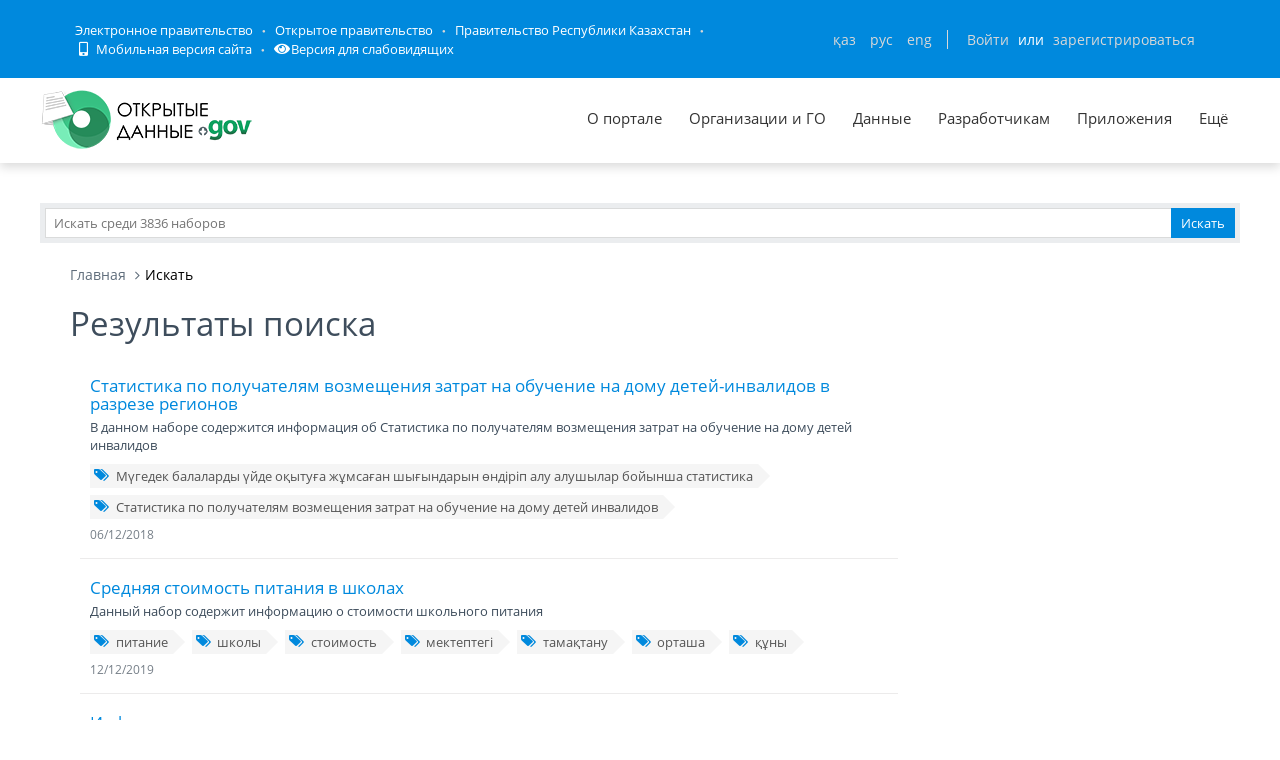

--- FILE ---
content_type: text/html; charset=utf-8
request_url: https://data.egov.kz/datasets/search?text=%D0%BE%D1%80%D1%82%D0%B0%D1%88%D0%B0+%D0%B5%D1%81%D0%B5%D0%BF%D0%BF%D0%B5%D0%BD+%D1%85%D0%B0%D0%BB%D1%8B%D2%9B%D1%82%D1%8B%D2%A3+%D0%B6%D0%B0%D0%BD+%D0%B1%D0%B0%D1%81%D1%8B%D0%BD%D0%B0+%D1%88%D0%B0%D2%9B%D2%9B%D0%B0%D0%BD%D0%B4%D0%B0%D2%93%D1%8B+%D1%85%D0%B0%D0%BB%D1%8B%D2%9B%D1%82%D1%8B%D2%A3+%D0%B0%D0%B7%D1%8B%D2%9B-%D1%82%D2%AF%D0%BB%D1%96%D0%BA+%D1%82%D0%B0%D1%83%D0%B0%D1%80%D0%BB%D0%B0%D1%80%D1%8B%D0%BD%D0%B0+%D0%B6%D2%B1%D0%BC%D1%81%D0%B0%D2%93%D0%B0%D0%BD+%D0%B0%D2%9B%D1%88%D0%B0%D0%BB%D0%B0%D0%B9+%D1%88%D1%8B%D2%93%D1%8B%D1%81%D1%82%D0%B0%D1%80%D1%8B
body_size: 16562
content:
<!DOCTYPE html PUBLIC "-//W3C//DTD XHTML 1.0 Transitional//EN" "http://www.w3.org/TR/xhtml1/DTD/xhtml1-transitional.dtd">
<html xmlns="http://www.w3.org/1999/xhtml">
<head>
    <meta charset="utf-8">
    <title>Результаты поиска</title>
    <link rel="icon" type="image/png" href="/public/images/icondata.png">

            <meta content="width=device-width, initial-scale=1.0" name="viewport">
    
    <meta http-equiv="X-UA-Compatible" content="IE=edge,chrome=1">

    <meta content="Отображение результатов поиска" name="description">
    <meta content="Открытые данные, наборы, открытое правительство, казахстан, json" name="keywords">
    <meta content="egov" name="author">
    <meta name="robots" content="index, follow">

    <meta property="og:site_name" content="Открытые данные">
    <meta property="og:title" content="Результаты поиска">
    <meta property="og:description" content="Отображение результатов поиска">
    <meta property="og:type" content="website">
    <meta property="og:image" content="https://data.egov.kz/public/images/logodataru.png"><!-- link to image for socio -->
    <meta property="og:url" content="https://data.egov.kz">

    <link rel="stylesheet" href="/public/css/style.css" />
    <link href="/public/assets/frontend/layout/css/style.css" rel="stylesheet">
    <link href="/public/assets/global/css/components.css" rel="stylesheet">

    <link rel="stylesheet" href="/public/fontawesome/css/all.css">
    
    <!-- Global styles START -->
    <link href="/public/assets/global/plugins/font-awesome/css/font-awesome.min.css" rel="stylesheet">
    <link href="/public/assets/global/plugins/bootstrap/css/bootstrap.min.css" rel="stylesheet">
    <!-- Global styles END -->

    <link href="/public/assets/global/plugins/ion.rangeslider/css/ion.rangeSlider.css" rel="stylesheet" type="text/css"/>
    <link href="/public/assets/global/plugins/ion.rangeslider/css/ion.rangeSlider.Metronic.css" rel="stylesheet" type="text/css"/>

    <!-- BEGIN PAGE LEVEL STYLES -->
    <link rel="stylesheet" type="text/css" href="/public/assets/global/plugins/bootstrap-select/bootstrap-select.min.css"/>
    <link rel="stylesheet" type="text/css" href="/public/assets/global/plugins/select2/select2.css"/>
    <link rel="stylesheet" type="text/css" href="/public/assets/global/plugins/jquery-multi-select/css/multi-select.css"/>
    <!-- BEGIN THEME STYLES -->

    <!-- Page level plugin styles START -->
    <link href="/public/assets/global/plugins/fancybox/source/jquery.fancybox.css" rel="stylesheet">
    <link href="/public/assets/global/plugins/carousel-owl-carousel/owl-carousel/owl.carousel.css" rel="stylesheet">
    <link href="/public/assets/global/plugins/slider-revolution-slider/rs-plugin/css/settings.css" rel="stylesheet">
    <link href="/public/assets/global/plugins/uniform/css/uniform.default.css" rel="stylesheet" type="text/css">
    <link href="/public/assets/global/plugins/bootstrap-switch/css/bootstrap-switch.min.css" rel="stylesheet" type="text/css"/>

    <link href="/public/assets/global/plugins/jquery-ui/jquery-ui-1.10.3.custom.min.css" rel="stylesheet"/>
    <!-- Page level plugin styles END -->
    <link rel="stylesheet" type="text/css" href="/public/assets/global/plugins/bootstrap-toastr/toastr.min.css"/>
    <!-- Theme styles START -->
    <link href="/public/assets/global/css/components.css" rel="stylesheet">
    <link href="/public/assets/global/css/plugins.css" rel="stylesheet">
    <link href="/public/assets/frontend/layout/css/style.css" rel="stylesheet">
    <link href="/public/assets/frontend/pages/css/style-shop.css" rel="stylesheet" type="text/css">
    <link href="/public/assets/frontend/pages/css/style-revolution-slider.css" rel="stylesheet"><!-- metronic revo slider styles -->
    <link href="/public/assets/frontend/layout/css/style-responsive.css" rel="stylesheet">
    <link href="/public/assets/frontend/layout/css/themes/green.css" rel="stylesheet" id="style-color">
    <link href="/public/assets/frontend/layout/css/custom.css" rel="stylesheet">
    <link href="/public/assets/global/plugins/simple-line-icons/simple-line-icons.min.css" rel="stylesheet">
    <link rel="stylesheet" type="text/css" href="/public/assets/global/plugins/typeahead/typeahead.css">
    <link rel="stylesheet" type="text/css" href="/public/css/jcarousel.basic.css">

    <link href="/public/stylesheets/main.css" rel="stylesheet">
    <link href="/public/stylesheets/e-header.css" rel="stylesheet">

    <link rel="stylesheet" href="/public/mobile/mobile.css"/>
    <link href="/public/mobile/mobile_full_view.css" rel="stylesheet" type="text/css">

    <!--Spec version-->
    <link rel="stylesheet" href="/public/spec/spec.css"/>
    <link href="/public/spec/spec-inverted.css" rel="stylesheet">

    <style type="text/css">
    </style>

    <link rel="stylesheet" type="text/css" href="/public/css/jcarousel.basic.css">

    <link rel="stylesheet" type="text/css" href="/public/slick/slick.css" />
    <link rel="stylesheet" type="text/css" href="/public/slick/slick-theme.css" />

    <!-- Yandex.Metrika counter -->
    <script type="text/javascript" > (function(m,e,t,r,i,k,a){m[i]=m[i]||function(){(m[i].a=m[i].a||[]).push(arguments)}; m[i].l=1*new Date();k=e.createElement(t),a=e.getElementsByTagName(t)[0],k.async=1,k.src=r,a.parentNode.insertBefore(k,a)}) (window, document, "script", "https://mc.yandex.ru/metrika/tag.js", "ym"); ym(51837473, "init", { id:51837473, clickmap:true, trackLinks:true, accurateTrackBounce:true, webvisor:true }); </script> <noscript><div><img src="https://mc.yandex.ru/watch/51837473" style="position:absolute; left:-9999px;" alt="" /></div></noscript>
    <!-- /Yandex.Metrika counter -->



</head>

<body id="body-id" class=" ">
<div
        class="op-title-info"
        data-legalacts="component.OPENNPA"
        data-data="component.OPENDATA"
        data-budget="component.OPENBUDGET"
        data-dialog="component.OPENDIALOG"
        data-evaluation="component.EVALUATION"
        data-calendar_epir_events="calendar_epir_events"
></div>





<div id="proposalModal" class="modal fade" tabindex="-1" data-backdrop="static" data-keyboard="false">
    <div class="modal-dialog" style="z-index: 99999">
        <div class="modal-content">
            <div class="modal-header">
                <button type="button" class="close" data-dismiss="modal" aria-hidden="true"></button>
                <h4 class="modal-title">Заявка на открытые данные</h4>
            </div>
            <div class="modal-body">
                <ul class="nav nav-tabs nav-justified">
                    <li class="active" id="actualTab">
                        <a href="#tab_1_1_1" data-toggle="tab">
                        На актуализацию </a>
                    </li>
                    <li class="" id="publishTab">
                        <a href="#tab_1_1_2" data-toggle="tab">
                        На публикацию </a>
                    </li>

                </ul>
                <div class="tab-content">
                    <div class="tab-pane active" id="tab_1_1_1">
                        Для добавления заявки Вам необходимо осуществить <a href="/security/loginwithproposalmodal">авторизацию</a> или <a href="https://idp.egov.kz/idp/register.jsp">зарегистрироваться</a> 
                    </div>
                    <div class="tab-pane" id="tab_1_1_2">
                        Для добавления заявки Вам необходимо осуществить <a href="/security/loginwithproposalmodal">авторизацию</a> или <a href="https://idp.egov.kz/idp/register.jsp">зарегистрироваться</a> 
                    </div>

                </div>
            </div>
            <div class="modal-footer">
                <button type="button" data-dismiss="modal" class="btn default">Отмена</button>
            </div>
        </div>
    </div>
</div>





<link href="/public/assets/global/plugins/bvi/css/bvi.min.css" rel="stylesheet">
<div id="top">
    
    
    <header class="b-header">
    
        <div class="b-header__container container">
            <a href="#" class="b-header__menu-links js_showHeaderMenu">
                <span class="b-header__menu-btn"></span>
            </a>
            <div class="b-header__link-block js_headerMenu">
                <ul class="b-header__list">
                    <li class="b-header__list-item">
                        <a href="http://egov.kz" target="_blank" class="b-header__list-link">Электронное правительство</a>
                    </li>
                    <li class="b-header__list-item">
                        <a href="http://open.egov.kz" target="_blank" class="b-header__list-link">Открытое правительство</a>
                    </li>
                    <li class="b-header__list-item">
                        
                        <a href="http://government.kz/ru" target="_blank" class="b-header__list-link">Правительство Республики Казахстан</a>
                        
                        
                        
                    </li>
                    <li class="b-header__list-item mobile-version hide-spec hide-mobile">
                        <a href="javascript:void(0);" class="b-header__list-link">
                            <i class="fas fa-mobile-alt"></i>
                            Мобильная версия сайта</a>
                    </li>
<!--                    <li class="b-header__list-item spec-version hide-spec hide-mobile">-->
<!--                        <a href="javascript:void(0);" class="bvi-open b-header__list-link">-->
<!--                            <i class="fas fa-eye"></i>-->
<!--                            Версия для слабовидящихfffffffffff</a>-->
<!--                    </li>-->
                    <li class="b-header__list-item">
                        <a href="#" class="bvi-open b-header__list-link" title="Версия сайта для слабовидящих"><i class="fas fa-eye"></i>Версия для слабовидящих</a>
                    </li>
                </ul>
            </div>
            <div class="b-header__block">
                <div class="b-header__infoblock">
                    <div class="b-header__info b-header__info--lang">
                        <a href="/application/changelang?lang=kk" data-lang="kk" class=" b-header__link">ҚАЗ</a>
                        <a href="/application/changelang?lang=ru" data-lang="ru" class="b-header__link_active2 b-header__link">РУС</a>
                        <a href="/application/changelang?lang=en" data-lang="en" class=" b-header__link">ENG</a>
                    </div>
                    
                    
                        <div class="b-header__info">
                            <a href="/security/login" class="b-header__link">Войти</a>
                            <span class="b-header__text">или</span>
                            <a href="https://idp.egov.kz/idp/register.jsp" class="b-header__link">зарегистрироваться</a>
                        </div>
                    
                </div>
            </div>
        </div>
    </header>
    <!-- END HEADER -->
    <div id="top_2">
        <div class="inblock">
            <a id="logo" href="/"><img src="/public/images/logodataru.png"  /></a>
			<div class="resize top-menu-wrapper">
                <ul class="topmenu topright resize">
                    <li class=""><a href="/pages/about" >О портале</a></li>
                    <li class=""><a href="/govagenciescontroller/list" >Организации и ГО</a></li>
                    <li class="">
                        <a href="/datasets/listbygovagency">Данные</a>

                        <ul class="dropdown-menu">
                            <li class=""><a href="/datasets/listbycategory">По категориям</a></li>
                            <li class=""><a href="/datasets/listbygovagency">По ГО/организациям</a></li>
                            <li class=""><a href="/datasets/byusers">От внешних пользователей</a></li>
                            <li class=" hide-mobile"><a href="/proposals/actualize">Заявки</a></li>
                            <li class="show-mobile"><a href="#">Категории</a></li>
                            <li class=""><a href="/datasets/archive">Архивы</a></li>
                        </ul>
                    </li>
                    <li class="">
                        <a href="/pages/samples">Разработчикам</a>

                        <ul class="dropdown-menu">
                            <li><a href="/pages/samples">Описание API</a></li>
                            <li><a href="/pages/format">Формат данных</a></li>
                            <li class="">
                                <a href="/services/sample">
                                Примеры сервисов
                                </a>

                                <ul class="dropdown-menu">
                                    <li><a href="/services/rka">Поиск по РКА</a></li>
                                    <li><a href="/services/street">Проверка улиц</a></li>
                                    <li><a href="/services/con">Поиск ЦОН</a></li>
                                    <li><a href="/services/notaries">Поиск Нотариус</a></li>
                                    <li><a href="/services/pharmacy">Поиск Аптек</a></li>
                                </ul>
                            </li>
                            <li><a href="/application/downloadservicelist"><span>Перечень сервисов</span></a></li>
                            <li><a href="/profile/apikeylist"><span>Кабинет разработчика</span></a></li>

                        </ul>
                    </li>
                    <li class="show-mobile"><a href="javascript:void(0);">Подать заявку</a>
                        <ul>
                            <li><a
                                    data-original-title="Заявка на открытые данные"
                                    data-placement="left"
                                    data-toggle="modal"
                                    href="#proposalModal">На публикацию</a></li>
                            <li><a
                                    data-original-title="Заявка на открытые данные"
                                    data-placement="left"
                                    data-toggle="modal"
                                    href="#proposalModal">На актуализацию</a></li>
                        </ul>
                    </li>

                    <!--<li class=" hide-mobile"><a href="/news/list">Новости</a></li>-->
                    <li class=""><a href="/apps/list">Приложения</a></li>
                    <li class="show-mobile"><a href="javascript:void(0);">Компоненты ОП</a>
                        <ul>
                            <li><a class="none-decoration" href="https://dialog.egov.kz/">Открытый диалог</a></li>
                            <li><a class="none-decoration" href="https://budget.egov.kz/">Открытые бюджеты</a></li>
                            <li><a class="none-decoration" href="https://legalacts.egov.kz/">Открытые НПА</a></li>
                            <li><a class="none-decoration" href="https://evaluation.egov.kz/">Оценка эффективности деятельности ГО</a></li>
                        </ul>
                    </li>
                    <li class="show-mobile"><a href="/pages/help">Помощь пользователям</a></li>
                    <li>
                        <a>Ещё</a>

                        <ul class="dropdown-menu">
                            <li class=""><a href="/pages/faq">FAQ</a></li>

                            <li class=""><a href="/contests/list">Конкурсы</a></li>
                            
                            
                                <li class=""><a href="/pages/portalpage?id=57238451">АИС ОИП</a></li>
                                
                                <li class=""><a href="/pages/portalpage?id=122085422">Сервисы КПСиСУ</a></li>
                                
                                
                        </ul>
                    </li>
                </ul>
            </div>
        </div>
        <div class="extended-search col-xs-12 show-mobile">
            <div class="button-wrapper col-xs-12">
                <div class="button-position"></div>
            </div>
            <form action="/datasets/search" method="GET" id="searchM">
                <div id="mainBlock" style="display: none; width: 829px;padding: 15px">
                <input type="text" name="expType" id="expType" value="0" style="display: none"/>
                <div class="row">
                    <div class="col-xs-12 col-sm-6 col-md-6">
                        <div class="form-group">
                            <label for="govAgencyId">Владелец</label>
                            <select class="form-control" name="govAgencyId" id="govAgencyId">
                                <option value="">Не указано</option>
                                
                            </select>
                            <label for="category">Категории</label>
                            <select class="form-control" name="category">
                                <option value="">Не указано</option>
                                
                                <option value="AVS-EI0B99eXTcgzfxyo">Государственный сектор</option>
                                
                                <option value="AVHs8sbVNUjQC95Q0cm9">Здравоохранение</option>
                                
                                <option value="AX0OQPoNG0QrlYMCh_Ui">Инновации и связь</option>
                                
                                <option value="AXBYBzt4GpHoG9G1U8bl">Культура. Информация.</option>
                                
                                <option value="AXBYDCDMGpHoG9G1U8b7">Население и общество</option>
                                
                                <option value="AVHs80ZbNUjQC95Q0cri">Образование и наука</option>
                                
                                <option value="AVHs-IzUNUjQC95Q0d0s">Правовая система и общественная безопасность</option>
                                
                                <option value="AVUumIGU99eXTcgzf6YQ">Промышленность</option>
                                
                                <option value="AVUGiYXo99eXTcgzf4b8">Сельское, лесное, охотничье и рыбное хозяйства</option>
                                
                                <option value="AVSkW4E-99eXTcgzeLZt">Строительство и жилищно-коммунальное хозяйство</option>
                                
                                <option value="AVWfvGzsv7qpUunhUQ9U">Торговля</option>
                                
                                <option value="AVHs9wRnNUjQC95Q0dd2">Транспорт</option>
                                
                                <option value="AVHs8-bUNUjQC95Q0c0r">Труд, занятость и социальное обеспечение</option>
                                
                                <option value="AVWWoCRhv7qpUunhUOSf">Туризм и спорт</option>
                                
                                <option value="AVHs9e09NUjQC95Q0dQH">Финансы</option>
                                
                                <option value="AVHs-SziNUjQC95Q0d92">Экология, окружающая среда и гражданская защита</option>
                                
                                <option value="AVS9OWO599eXTcgzfxvi">Экономика</option>
                                
                                <option value="AVWQUcRBv7qpUunhTlT9">Энергетика</option>
                                
                            </select>
                        </div>
                    </div>
                    <div class="col-xs-12 col-sm-6 col-md-6">
                        <div class="form-group">
                            <label for="statusType">Статус актуальности</label>
                            <select class="form-control" name="statusType">
                                <option value="">Не указано</option>
                                <option value="1">Да</option>
                                <option value="0">Нет</option>
                            </select>
                            <label for="actualType">Тип актуализации</label>
                            <select class="form-control" name="actualType">
                                <option value="">Не указано</option>
                                <option value="DAILY">Ежедневно</option>
                                <option value="WEEKLY">Еженедельно</option>
                                <option value="MONTHLY">Ежемесячно</option>
                                <option value="QUARTERLY">Ежеквартально</option>
                                <option value="YEARLY">Ежегодно</option>
                                <option value="CONSTANTLY">Постоянно</option>
                                <option value="TWO_TIMES_A_YEAR">2 раза в год</option>
                                <option value="ONCE_EVERY_SIX_MONTHS">1 раз в полгода</option>
                                <option value="ONCE_EVERY_THREE_YEARS">1 раз в 3 года</option>
                                <option value="ONCE_EVERY_FOUR_YEARS">1 раз в 4 года</option>
                                <option value="ONCE_EVERY_FIVE_YEARS">1 раз в 5 лет</option>

                                <option value="AS_NEEDED">По мере необходимости</option>
                            </select>
                            <label class="control-label">Сортировать&nbsp;По:</label>
                            <select class="form-control" name="datasetSortSelect">
                                <option value="createdDateAsc">Дате создания (По возрастанию)</option>
                                <option value="createdDateDesc"
                                        selected="selected">Дате создания (По убыванию)</option>
                                <option value="modifiedDateAsc">Дате обновления (По возрастанию)</option>
                                <option value="modifiedDateDesc">Дате обновления (По убыванию)</option>
                            </select>
                            <div class="date-extended-search">
                                <label for="pDateBeg" style="font-size: 13px;">Период публикации</label>
                                <div class="form-control" style="border: none!important;">
                                    <span class="input-wrapper"><input type="date" name="pDateBeg"/></span>
                                    <span class="input-wrapper"><input type="date" name="pDateEnd"/></span>
                                </div>
                            </div>
                        </div>
                    </div>
                </div>
                <div class="modal-footer">
                    <div class="extended-search-footer-button">
                        <button type="button" class="btn btn-danger" onclick="mainReset()">Сбросить</button>
                    </div>
                    <div class="extended-search-footer-button">
                        <button type="submit" class="btn btn-success">Искать</button>
                    </div>
                </div>
                    <input type="hidden" name="text" id="mobile-text-field" />
            </div>
            </form>
        </div>
    </div>
</div>
<script src="/public/assets/global/plugins/jquery-1.11.0.min.js" type="text/javascript"></script>
<script src="/public/assets/global/plugins/bvi/js/js.cookie.js" type="text/javascript"></script>
<script src="/public/assets/global/plugins/bvi/js/bvi-init.js" type="text/javascript"></script>
<script src="/public/assets/global/plugins/bvi/js/bvi.min.js" type="text/javascript"></script>
<input type="hidden" name="authenticityToken" value="b0505a05ca7ef02fde457691f5d92ab2e36467c4"/>



<div class="resize main-wrapper">
    <div id="main_1" class="mainblock">

        <div id="search">
            <form action="/datasets/search" method="get" accept-charset="utf-8" enctype="application/x-www-form-urlencoded" >                <input type="text" name="text" class="text" placeholder="Искать среди 3836 наборов" /><input type="submit" name="ok" class="button" value="Искать" />
            
</form>        </div>


        
    <div class="container">
        <ul class="breadcrumb">
            <li><a href="/">Главная</a></li>
            <li class="active">Искать</li>
        </ul>
        <!-- BEGIN SIDEBAR & CONTENT -->
        <div class="row margin-bottom-40">
            <!-- BEGIN CONTENT -->
            <div class="col-md-9">
                <h1>Результаты поиска</h1>
                <div class="content-page">
                                            <div class="search-result-item">
                            <h4><a href="/datasets/view?index=mugedek_balalardy_uide_okytuga3">Статистика по получателям возмещения затрат на обучение на дому детей-инвалидов в разрезе регионов</a></h4>
                            <p>В данном наборе содержится информация об Статистика по получателям возмещения затрат на обучение на дому детей инвалидов</p>
                                                            <div class="blog-tags">
                                    <ul>
                                                                                    <li><a href="/datasets/search?text=%D0%9C%D2%AF%D0%B3%D0%B5%D0%B4%D0%B5%D0%BA+%D0%B1%D0%B0%D0%BB%D0%B0%D0%BB%D0%B0%D1%80%D0%B4%D1%8B+%D2%AF%D0%B9%D0%B4%D0%B5+%D0%BE%D2%9B%D1%8B%D1%82%D1%83%D2%93%D0%B0+%D0%B6%D2%B1%D0%BC%D1%81%D0%B0%D2%93%D0%B0%D0%BD+%D1%88%D1%8B%D2%93%D1%8B%D0%BD%D0%B4%D0%B0%D1%80%D1%8B%D0%BD+%D3%A9%D0%BD%D0%B4%D1%96%D1%80%D1%96%D0%BF+%D0%B0%D0%BB%D1%83+%D0%B0%D0%BB%D1%83%D1%88%D1%8B%D0%BB%D0%B0%D1%80+%D0%B1%D0%BE%D0%B9%D1%8B%D0%BD%D1%88%D0%B0+%D1%81%D1%82%D0%B0%D1%82%D0%B8%D1%81%D1%82%D0%B8%D0%BA%D0%B0"><i class="fa fa-tags"></i>Мүгедек балаларды үйде оқытуға жұмсаған шығындарын өндіріп алу алушылар бойынша статистика</a></li>
                                                                                    <li><a href="/datasets/search?text=%D0%A1%D1%82%D0%B0%D1%82%D0%B8%D1%81%D1%82%D0%B8%D0%BA%D0%B0+%D0%BF%D0%BE+%D0%BF%D0%BE%D0%BB%D1%83%D1%87%D0%B0%D1%82%D0%B5%D0%BB%D1%8F%D0%BC+%D0%B2%D0%BE%D0%B7%D0%BC%D0%B5%D1%89%D0%B5%D0%BD%D0%B8%D1%8F+%D0%B7%D0%B0%D1%82%D1%80%D0%B0%D1%82+%D0%BD%D0%B0+%D0%BE%D0%B1%D1%83%D1%87%D0%B5%D0%BD%D0%B8%D0%B5+%D0%BD%D0%B0+%D0%B4%D0%BE%D0%BC%D1%83+%D0%B4%D0%B5%D1%82%D0%B5%D0%B9+%D0%B8%D0%BD%D0%B2%D0%B0%D0%BB%D0%B8%D0%B4%D0%BE%D0%B2"><i class="fa fa-tags"></i>Статистика по получателям возмещения затрат на обучение на дому детей инвалидов</a></li>
                                                                            </ul>
                                </div>
                            
                            <a class="search-link">06/12/2018</a>
                        </div>
                                            <div class="search-result-item">
                            <h4><a href="/datasets/view?index=pitanie_v_shkolah">Средняя стоимость питания в школах</a></h4>
                            <p>Данный набор содержит информацию о стоимости школьного питания </p>
                                                            <div class="blog-tags">
                                    <ul>
                                                                                    <li><a href="/datasets/search?text=%D0%BF%D0%B8%D1%82%D0%B0%D0%BD%D0%B8%D0%B5"><i class="fa fa-tags"></i>питание</a></li>
                                                                                    <li><a href="/datasets/search?text=%D1%88%D0%BA%D0%BE%D0%BB%D1%8B"><i class="fa fa-tags"></i>школы</a></li>
                                                                                    <li><a href="/datasets/search?text=%D1%81%D1%82%D0%BE%D0%B8%D0%BC%D0%BE%D1%81%D1%82%D1%8C"><i class="fa fa-tags"></i>стоимость</a></li>
                                                                                    <li><a href="/datasets/search?text=%D0%BC%D0%B5%D0%BA%D1%82%D0%B5%D0%BF%D1%82%D0%B5%D0%B3%D1%96"><i class="fa fa-tags"></i>мектептегі</a></li>
                                                                                    <li><a href="/datasets/search?text=%D1%82%D0%B0%D0%BC%D0%B0%D2%9B%D1%82%D0%B0%D0%BD%D1%83"><i class="fa fa-tags"></i>тамақтану</a></li>
                                                                                    <li><a href="/datasets/search?text=%D0%BE%D1%80%D1%82%D0%B0%D1%88%D0%B0"><i class="fa fa-tags"></i>орташа</a></li>
                                                                                    <li><a href="/datasets/search?text=%D2%9B%D2%B1%D0%BD%D1%8B"><i class="fa fa-tags"></i>құны</a></li>
                                                                            </ul>
                                </div>
                            
                            <a class="search-link">12/12/2019</a>
                        </div>
                                            <div class="search-result-item">
                            <h4><a href="/datasets/view?index=turaktandyru_kory_arkyly_rette">Информация по ценам социально-значимых продуктов регулируемым через стабилизационный фонд</a></h4>
                            <p>В данном наборе содержится информация по ценам социально-значимых продуктов регулируемым через стабилизационный фонд</p>
                                                            <div class="blog-tags">
                                    <ul>
                                                                                    <li><a href="/datasets/search?text=%D2%9B%D0%BE%D1%80"><i class="fa fa-tags"></i>қор</a></li>
                                                                                    <li><a href="/datasets/search?text=%D1%84%D0%BE%D0%BD%D0%B4"><i class="fa fa-tags"></i>фонд</a></li>
                                                                                    <li><a href="/datasets/search?text=%D0%B0%D0%B7%D1%8B%D2%9B-%D1%82%D2%AF%D0%BB%D1%96%D0%BA"><i class="fa fa-tags"></i>азық-түлік</a></li>
                                                                                    <li><a href="/datasets/search?text=%D0%BF%D1%80%D0%BE%D0%B4%D1%83%D0%BA%D1%82%D1%8B"><i class="fa fa-tags"></i>продукты</a></li>
                                                                            </ul>
                                </div>
                            
                            <a class="search-link">24/12/2019</a>
                        </div>
                                            <div class="search-result-item">
                            <h4><a href="/datasets/view?index=azyk-tulik_korporaciyasy_uk6">Список НПА, регулирующих деятельность АО &laquo;НК &laquo;Продкорпорация&raquo;</a></h4>
                            <p>Данный набор содержит информацию о списке  НПА, регулирующих деятельность АО &laquo;НК &laquo;Продкорпорация&raquo;</p>
                                                            <div class="blog-tags">
                                    <ul>
                                                                                    <li><a href="/datasets/search?text=%D0%9F%D1%80%D0%BE%D0%B4%D0%BE%D0%B2%D0%BE%D0%BB%D1%8C%D1%81%D1%82%D0%B2%D0%B5%D0%BD%D0%BD%D0%B0%D1%8F+%D0%BA%D0%BE%D0%BD%D1%82%D1%80%D0%B0%D0%BA%D1%82%D0%BD%D0%B0%D1%8F+%D0%BA%D0%BE%D1%80%D0%BF%D0%BE%D1%80%D0%B0%D1%86%D0%B8%D1%8F"><i class="fa fa-tags"></i>Продовольственная контрактная корпорация</a></li>
                                                                                    <li><a href="/datasets/search?text=%D0%90%D0%B7%D1%8B%D2%9B-%D1%82%D2%AF%D0%BB%D1%96%D0%BA+%D0%BA%D0%B5%D0%BB%D1%96%D1%81%D1%96%D0%BC+%D1%88%D0%B0%D1%80%D1%82+%D0%BA%D0%BE%D1%80%D0%BF%D0%BE%D1%80%D0%B0%D1%86%D0%B8%D1%8F%D1%81%D1%8B"><i class="fa fa-tags"></i>Азық-түлік келісім шарт корпорациясы</a></li>
                                                                                    <li><a href="/datasets/search?text=%D0%9F%D1%80%D0%BE%D0%B4%D0%BA%D0%BE%D1%80%D0%BF%D0%BE%D1%80%D0%B0%D1%86%D0%B8%D1%8F"><i class="fa fa-tags"></i>Продкорпорация</a></li>
                                                                                    <li><a href="/datasets/search?text=%D0%90%D0%B7%D1%8B%D2%9B-%D1%82%D2%AF%D0%BB%D1%96%D0%BA+%D0%BA%D0%BE%D1%80%D0%BF%D0%BE%D1%80%D0%B0%D1%86%D0%B8%D1%8F%D1%81%D1%8B"><i class="fa fa-tags"></i>Азық-түлік корпорациясы</a></li>
                                                                                    <li><a href="/datasets/search?text=%D0%9A%D0%BE%D1%80%D0%BF%D0%BE%D1%80%D0%B0%D1%86%D0%B8%D1%8F"><i class="fa fa-tags"></i>Корпорация</a></li>
                                                                                    <li><a href="/datasets/search?text=%D0%BD%D0%BE%D1%80%D0%BC%D0%B0%D1%82%D0%B8%D0%B2%D0%BD%D1%8B%D0%B9+%D0%BF%D1%80%D0%B0%D0%B2%D0%BE%D0%B2%D0%BE%D0%B9+%D0%B0%D0%BA%D1%82"><i class="fa fa-tags"></i>нормативный правовой акт</a></li>
                                                                                    <li><a href="/datasets/search?text=%D0%BD%D0%BE%D1%80%D0%BC%D0%B0%D1%82%D0%B8%D0%B2%D1%82i%D0%BA+%D2%9B%D2%B1%D2%9B%D1%8B%D2%9B%D1%82%D1%8B%D2%9B+%D0%B0%D0%BA%D1%82"><i class="fa fa-tags"></i>нормативтiк құқықтық акт</a></li>
                                                                                    <li><a href="/datasets/search?text=%D0%B7%D0%B0%D0%BA%D0%BE%D0%BD"><i class="fa fa-tags"></i>закон</a></li>
                                                                                    <li><a href="/datasets/search?text=%D0%B7%D0%B0%D2%A3"><i class="fa fa-tags"></i>заң</a></li>
                                                                            </ul>
                                </div>
                            
                            <a class="search-link">18/11/2020</a>
                        </div>
                                            <div class="search-result-item">
                            <h4><a href="/datasets/view?index=tabysy_en_tomengi_kunkoris_den">Доля населения, имеющего доходы ниже величины прожиточного минимума</a></h4>
                            <p>Доля населения с доходами ниже величины прожиточного минимума  &ndash; отношение численности населения, имеющего доходы ниже величины прожиточного минимума  к общей численности населения в процентном измерении.</p>
                                                            <div class="blog-tags">
                                    <ul>
                                                                                    <li><a href="/datasets/search?text=%D0%BD%D0%B8%D0%B6%D0%B5+%D0%B2%D0%B5%D0%BB%D0%B8%D1%87%D0%B8%D0%BD%D1%8B+%D0%BF%D1%80%D0%BE%D0%B6%D0%B8%D1%82%D0%BE%D1%87%D0%BD%D0%BE%D0%B3%D0%BE+%D0%BC%D0%B8%D0%BD%D0%B8%D0%BC%D1%83%D0%BC%D0%B0"><i class="fa fa-tags"></i>ниже величины прожиточного минимума</a></li>
                                                                                    <li><a href="/datasets/search?text=%D0%B4%D0%BE%D0%BB%D1%8F+%D0%BD%D0%B0%D1%81%D0%B5%D0%BB%D0%B5%D0%BD%D0%B8%D1%8F+%D0%BD%D0%B8%D0%B6%D0%B5+%D0%92%D0%9F%D0%9C"><i class="fa fa-tags"></i>доля населения ниже ВПМ</a></li>
                                                                                    <li><a href="/datasets/search?text=%D0%B4%D0%BE%D0%BB%D1%8F+%D0%B1%D0%B5%D0%B4%D0%BD%D1%8B%D1%85"><i class="fa fa-tags"></i>доля бедных</a></li>
                                                                                    <li><a href="/datasets/search?text=%D0%B4%D0%BE%D0%BB%D1%8F+%D0%B1%D0%B5%D0%B4%D0%BD%D0%BE%D0%B3%D0%BE+%D0%BD%D0%B0%D1%81%D0%B5%D0%BB%D0%B5%D0%BD%D0%B8%D1%8F"><i class="fa fa-tags"></i>доля бедного населения</a></li>
                                                                                    <li><a href="/datasets/search?text=%D0%B1%D0%B5%D0%B4%D0%BD%D1%8B%D0%B5"><i class="fa fa-tags"></i>бедные</a></li>
                                                                                    <li><a href="/datasets/search?text=%D0%B5%D2%A3+%D1%82%D3%A9%D0%BC%D0%B5%D0%BD%D0%B3%D1%96+%D0%BA%D2%AF%D0%BD%D0%BA%D3%A9%D1%80%D1%96%D1%81+%D0%B4%D0%B5%D2%A3%D0%B3%D0%B5%D0%B9%D1%96%D0%BD%D0%B5%D0%BD+%D1%82%D3%A9%D0%BC%D0%B5%D0%BD"><i class="fa fa-tags"></i>ең төменгі күнкөріс деңгейінен төмен</a></li>
                                                                                    <li><a href="/datasets/search?text=%D0%95%D0%A2%D0%9A%D0%94-%D0%B4%D0%B5%D0%BD+%D1%82%D3%A9%D0%BC%D0%B5%D0%BD+%D1%85%D0%B0%D0%BB%D1%8B%D2%9B%D1%82%D1%8B%D2%A3+%D2%AF%D0%BB%D0%B5%D1%81%D1%96"><i class="fa fa-tags"></i>ЕТКД-ден төмен халықтың үлесі</a></li>
                                                                                    <li><a href="/datasets/search?text=%D0%BA%D0%B5%D0%B4%D0%B5%D0%B9%D1%88%D1%96%D0%BB%D1%96%D0%BA+%D2%AF%D0%BB%D0%B5%D1%81%D1%96"><i class="fa fa-tags"></i>кедейшілік үлесі</a></li>
                                                                                    <li><a href="/datasets/search?text=%D0%BA%D0%B5%D0%B4%D0%B5%D0%B9+%D1%85%D0%B0%D0%BB%D1%8B%D2%9B%D1%82%D1%8B%D2%A3+%D2%AF%D0%BB%D0%B5%D1%81%D1%96"><i class="fa fa-tags"></i>кедей халықтың үлесі</a></li>
                                                                            </ul>
                                </div>
                            
                            <a class="search-link">25/04/2021</a>
                        </div>
                                            <div class="search-result-item">
                            <h4><a href="/datasets/view?index=tabysy_azyk-tulik_korzhynynyn_2">Доля населения, имеющие доходы ниже стоимости 
продовольственной корзины</a></h4>
                            <p>Доля населения, имеющие доходы ниже стоимости продовольственной корзины-отношение численности населения, имеющего доходы ниже стоимости продовольственной корзины к общей численности населения в процентном измерении.</p>
                                                            <div class="blog-tags">
                                    <ul>
                                                                                    <li><a href="/datasets/search?text=%D0%BD%D0%B8%D0%B6%D0%B5+%D1%81%D1%82%D0%BE%D0%B8%D0%BC%D0%BE%D1%81%D1%82%D0%B8+%D0%BF%D1%80%D0%BE%D0%B4%D0%BE%D0%B2%D0%BE%D0%BB%D1%8C%D1%81%D1%82%D0%B2%D0%B5%D0%BD%D0%BD%D0%BE%D0%B9+%D0%BA%D0%BE%D1%80%D0%B7%D0%B8%D0%BD%D1%8B"><i class="fa fa-tags"></i>ниже стоимости продовольственной корзины</a></li>
                                                                                    <li><a href="/datasets/search?text=%D0%BD%D0%B8%D0%B6%D0%B5+%D0%A1%D0%9F%D0%9A"><i class="fa fa-tags"></i>ниже СПК</a></li>
                                                                                    <li><a href="/datasets/search?text=%D0%B0%D0%B7%D1%8B%D2%9B-%D1%82%D2%AF%D0%BB%D1%96%D0%BA+%D2%9B%D0%BE%D1%80%D0%B6%D1%8B%D0%BD%D1%8B%D0%BD%D1%8B%D2%A3+%D2%9B%D2%B1%D0%BD%D1%8B%D0%BD%D0%B0%D0%BD+%D1%82%D3%A9%D0%BC%D0%B5%D0%BD"><i class="fa fa-tags"></i>азық-түлік қоржынының құнынан төмен</a></li>
                                                                                    <li><a href="/datasets/search?text=%D0%90%D0%A2%D2%9A-%D0%BD%D0%B0%D0%BD+%D1%82%D3%A9%D0%BC%D0%B5%D0%BD"><i class="fa fa-tags"></i>АТҚ-нан төмен</a></li>
                                                                            </ul>
                                </div>
                            
                            <a class="search-link">25/04/2021</a>
                        </div>
                                            <div class="search-result-item">
                            <h4><a href="/datasets/view?index=halyktyn_ortasha_zhan_basyna_s33">Денежные расходы населения на непродовольственные товары, в среднем на душу населения</a></h4>
                            <p>Денежные расходы на покупку непродовольственных товаров включают расходы на одежду, обувь, ткани, мебель, предметы домашнего обихода, бытовую технику, товары длительного пользования, предметы личной гигиены, автотранспортные средства и горюче-смазочные материалы для них и другие непродовольственные товары</p>
                                                            <div class="blog-tags">
                                    <ul>
                                                                                    <li><a href="/datasets/search?text=%D1%81%D1%82%D0%B0%D1%82%D0%B8%D1%81%D1%82%D0%B8%D0%BA%D0%B0"><i class="fa fa-tags"></i>статистика</a></li>
                                                                                    <li><a href="/datasets/search?text=%D0%B4%D0%B5%D0%BD%D0%B5%D0%B6%D0%BD%D1%8B%D0%B5+%D1%80%D0%B0%D1%81%D1%85%D0%BE%D0%B4%D1%8B+%D0%BD%D0%B0%D1%81%D0%B5%D0%BB%D0%B5%D0%BD%D0%B8%D1%8F"><i class="fa fa-tags"></i>денежные расходы населения</a></li>
                                                                                    <li><a href="/datasets/search?text=%D0%BD%D0%B5%D0%BF%D1%80%D0%BE%D0%B4%D0%BE%D0%B2%D0%BE%D0%BB%D1%8C%D1%81%D1%82%D0%B2%D0%B5%D0%BD%D0%BD%D1%8B%D0%B5+%D1%82%D0%BE%D0%B2%D0%B0%D1%80%D1%8B"><i class="fa fa-tags"></i>непродовольственные товары</a></li>
                                                                                    <li><a href="/datasets/search?text=%D0%B2+%D1%81%D1%80%D0%B5%D0%B4%D0%BD%D0%B5%D0%BC+%D0%BD%D0%B0+%D0%B4%D1%83%D1%88%D1%83+%D0%BD%D0%B0%D1%81%D0%B5%D0%BB%D0%B5%D0%BD%D0%B8%D1%8F"><i class="fa fa-tags"></i>в среднем на душу населения</a></li>
                                                                                    <li><a href="/datasets/search?text=%D0%BE%D1%80%D1%82%D0%B0%D1%88%D0%B0+%D0%B5%D1%81%D0%B5%D0%BF%D0%BF%D0%B5%D0%BD+%D1%85%D0%B0%D0%BB%D1%8B%D2%9B%D1%82%D1%8B%D2%A3+%D0%B6%D0%B0%D0%BD+%D0%B1%D0%B0%D1%81%D1%8B%D0%BD%D0%B0+%D1%88%D0%B0%D2%9B%D2%9B%D0%B0%D0%BD%D0%B4%D0%B0%D2%93%D1%8B+%D1%85%D0%B0%D0%BB%D1%8B%D2%9B%D1%82%D1%8B%D2%A3+%D0%B0%D0%B7%D1%8B%D2%9B-%D1%82%D2%AF%D0%BB%D1%96%D0%BA+%D0%B5%D0%BC%D0%B5%D1%81+%D1%82%D0%B0%D1%83%D0%B0%D1%80%D0%BB%D0%B0%D1%80%D2%93%D0%B0+%D0%B0%D2%9B%D1%88%D0%B0%D0%BB%D0%B0%D0%B9+%D1%88%D1%8B%D2%93%D1%8B%D1%81%D1%82%D0%B0%D1%80%D1%8B"><i class="fa fa-tags"></i>орташа есеппен халықтың жан басына шаққандағы халықтың азық-түлік емес тауарларға ақшалай шығыстары</a></li>
                                                                            </ul>
                                </div>
                            
                            <a class="search-link">28/04/2021</a>
                        </div>
                                            <div class="search-result-item">
                            <h4><a href="/datasets/view?index=halyktyn_ortasha_zhan_basyna_s34">Денежные расходы населения на платные услуги, в среднем на душу населения</a></h4>
                            <p>Денежные расходы на платные услуги складываются из расходов на оплату жилищно-коммунальных услуг, транспорта и связи, образования, здравоохранения, услуг по ремонту одежды, обуви, бытовой техники, оборудования и других видов услуг</p>
                                                            <div class="blog-tags">
                                    <ul>
                                                                                    <li><a href="/datasets/search?text=%D1%81%D1%82%D0%B0%D1%82%D0%B8%D1%81%D1%82%D0%B8%D0%BA%D0%B0"><i class="fa fa-tags"></i>статистика</a></li>
                                                                                    <li><a href="/datasets/search?text=%D0%B4%D0%B5%D0%BD%D0%B5%D0%B6%D0%BD%D1%8B%D0%B5+%D1%80%D0%B0%D1%81%D1%85%D0%BE%D0%B4%D1%8B+%D0%BD%D0%B0%D1%81%D0%B5%D0%BB%D0%B5%D0%BD%D0%B8%D1%8F"><i class="fa fa-tags"></i>денежные расходы населения</a></li>
                                                                                    <li><a href="/datasets/search?text=%D0%BF%D0%BB%D0%B0%D1%82%D0%BD%D1%8B%D0%B5+%D1%83%D1%81%D0%BB%D1%83%D0%B3%D0%B8"><i class="fa fa-tags"></i>платные услуги</a></li>
                                                                                    <li><a href="/datasets/search?text=%D0%B2+%D1%81%D1%80%D0%B5%D0%B4%D0%BD%D0%B5%D0%BC+%D0%BD%D0%B0+%D0%B4%D1%83%D1%88%D1%83+%D0%BD%D0%B0%D1%81%D0%B5%D0%BB%D0%B5%D0%BD%D0%B8%D1%8F"><i class="fa fa-tags"></i>в среднем на душу населения</a></li>
                                                                                    <li><a href="/datasets/search?text=%D0%BE%D1%80%D1%82%D0%B0%D1%88%D0%B0+%D0%B5%D1%81%D0%B5%D0%BF%D0%BF%D0%B5%D0%BD+%D1%85%D0%B0%D0%BB%D1%8B%D2%9B%D1%82%D1%8B%D2%A3+%D0%B6%D0%B0%D0%BD+%D0%B1%D0%B0%D1%81%D1%8B%D0%BD%D0%B0+%D1%88%D0%B0%D2%9B%D2%9B%D0%B0%D0%BD%D0%B4%D0%B0%D2%93%D1%8B+%D1%85%D0%B0%D0%BB%D1%8B%D2%9B%D1%82%D1%8B%D2%A3+%D0%B0%D2%9B%D1%8B%D0%BB%D1%8B+%D2%9B%D1%8B%D0%B7%D0%BC%D0%B5%D1%82%D1%82%D0%B5%D1%80%D0%B3%D0%B5+%D0%B0%D2%9B%D1%88%D0%B0%D0%BB%D0%B0%D0%B9+%D1%88%D1%8B%D2%93%D1%8B%D1%81%D1%82%D0%B0%D1%80%D1%8B"><i class="fa fa-tags"></i>орташа есеппен халықтың жан басына шаққандағы халықтың ақылы қызметтерге ақшалай шығыстары</a></li>
                                                                            </ul>
                                </div>
                            
                            <a class="search-link">28/04/2021</a>
                        </div>
                                            <div class="search-result-item">
                            <h4><a href="/datasets/view?index=halyktyn_ortasha_zhan_basyna_s35">Денежные расходы населения на продовольственные товары, в среднем на душу населения</a></h4>
                            <p> Денежные расходы на продовольственные товары складываются из расходов на покупку продуктов питания и безалкогольных напитков, питание вне дома (столовых, кафе, ресторанах), покупку алкогольных напитков и табачных изделий</p>
                                                            <div class="blog-tags">
                                    <ul>
                                                                                    <li><a href="/datasets/search?text=%D1%81%D1%82%D0%B0%D1%82%D0%B8%D1%81%D1%82%D0%B8%D0%BA%D0%B0"><i class="fa fa-tags"></i>статистика</a></li>
                                                                                    <li><a href="/datasets/search?text=%D0%B4%D0%B5%D0%BD%D0%B5%D0%B6%D0%BD%D1%8B%D0%B5+%D1%80%D0%B0%D1%81%D1%85%D0%BE%D0%B4%D1%8B+%D0%BD%D0%B0%D1%81%D0%B5%D0%BB%D0%B5%D0%BD%D0%B8%D1%8F"><i class="fa fa-tags"></i>денежные расходы населения</a></li>
                                                                                    <li><a href="/datasets/search?text=%D0%BF%D1%80%D0%BE%D0%B4%D0%BE%D0%B2%D0%BE%D0%BB%D1%8C%D1%81%D1%82%D0%B2%D0%B5%D0%BD%D0%BD%D1%8B%D0%B5+%D1%82%D0%BE%D0%B2%D0%B0%D1%80%D1%8B"><i class="fa fa-tags"></i>продовольственные товары</a></li>
                                                                                    <li><a href="/datasets/search?text=%D0%B2+%D1%81%D1%80%D0%B5%D0%B4%D0%BD%D0%B5%D0%BC+%D0%BD%D0%B0+%D0%B4%D1%83%D1%88%D1%83+%D0%BD%D0%B0%D1%81%D0%B5%D0%BB%D0%B5%D0%BD%D0%B8%D1%8F"><i class="fa fa-tags"></i>в среднем на душу населения</a></li>
                                                                                    <li><a href="/datasets/search?text=%D0%BE%D1%80%D1%82%D0%B0%D1%88%D0%B0+%D0%B5%D1%81%D0%B5%D0%BF%D0%BF%D0%B5%D0%BD+%D1%85%D0%B0%D0%BB%D1%8B%D2%9B%D1%82%D1%8B%D2%A3+%D0%B6%D0%B0%D0%BD+%D0%B1%D0%B0%D1%81%D1%8B%D0%BD%D0%B0+%D1%88%D0%B0%D2%9B%D2%9B%D0%B0%D0%BD%D0%B4%D0%B0%D2%93%D1%8B+%D1%85%D0%B0%D0%BB%D1%8B%D2%9B%D1%82%D1%8B%D2%A3+%D0%B0%D0%B7%D1%8B%D2%9B-%D1%82%D2%AF%D0%BB%D1%96%D0%BA+%D1%82%D0%B0%D1%83%D0%B0%D1%80%D0%BB%D0%B0%D1%80%D1%8B%D0%BD%D0%B0+%D0%B6%D2%B1%D0%BC%D1%81%D0%B0%D2%93%D0%B0%D0%BD+%D0%B0%D2%9B%D1%88%D0%B0%D0%BB%D0%B0%D0%B9+%D1%88%D1%8B%D2%93%D1%8B%D1%81%D1%82%D0%B0%D1%80%D1%8B"><i class="fa fa-tags"></i>орташа есеппен халықтың жан басына шаққандағы халықтың азық-түлік тауарларына жұмсаған ақшалай шығыстары</a></li>
                                                                            </ul>
                                </div>
                            
                            <a class="search-link">28/04/2021</a>
                        </div>
                                            <div class="search-result-item">
                            <h4><a href="/datasets/view?index=halyktyn_ortasha_zhan_basyna_s36">Денежные расходы населения на продукты питания, в среднем на душу населения</a></h4>
                            <p>Денежные расходы населения на продукты питания включают расходы на продукты питания и безалкогольные напитки. Не влючают расходы на питание вне дома, алкогольные напитки и табачные изделия</p>
                                                            <div class="blog-tags">
                                    <ul>
                                                                                    <li><a href="/datasets/search?text=%D1%81%D1%82%D0%B0%D1%82%D0%B8%D1%81%D1%82%D0%B8%D0%BA%D0%B0"><i class="fa fa-tags"></i>статистика</a></li>
                                                                                    <li><a href="/datasets/search?text=%D0%B4%D0%B5%D0%BD%D0%B5%D0%B6%D0%BD%D1%8B%D0%B5+%D1%80%D0%B0%D1%81%D1%85%D0%BE%D0%B4%D1%8B+%D0%BD%D0%B0%D1%81%D0%B5%D0%BB%D0%B5%D0%BD%D0%B8%D1%8F"><i class="fa fa-tags"></i>денежные расходы населения</a></li>
                                                                                    <li><a href="/datasets/search?text=%D0%BF%D1%80%D0%BE%D0%B4%D1%83%D0%BA%D1%82%D1%8B+%D0%BF%D0%B8%D1%82%D0%B0%D0%BD%D0%B8%D1%8F"><i class="fa fa-tags"></i>продукты питания</a></li>
                                                                                    <li><a href="/datasets/search?text=%D0%B2+%D1%81%D1%80%D0%B5%D0%B4%D0%BD%D0%B5%D0%BC+%D0%BD%D0%B0+%D0%B4%D1%83%D1%88%D1%83+%D0%BD%D0%B0%D1%81%D0%B5%D0%BB%D0%B5%D0%BD%D0%B8%D1%8F"><i class="fa fa-tags"></i>в среднем на душу населения</a></li>
                                                                                    <li><a href="/datasets/search?text=%D0%BE%D1%80%D1%82%D0%B0%D1%88%D0%B0+%D0%B5%D1%81%D0%B5%D0%BF%D0%BF%D0%B5%D0%BD+%D1%85%D0%B0%D0%BB%D1%8B%D2%9B%D1%82%D1%8B%D2%A3+%D0%B6%D0%B0%D0%BD+%D0%B1%D0%B0%D1%81%D1%8B%D0%BD%D0%B0+%D1%88%D0%B0%D2%9B%D2%9B%D0%B0%D0%BD%D0%B4%D0%B0%D2%93%D1%8B+%D1%85%D0%B0%D0%BB%D1%8B%D2%9B%D1%82%D1%8B%D2%A3+%D1%82%D0%B0%D0%BC%D0%B0%D2%9B+%D3%A9%D0%BD%D1%96%D0%BC%D0%B4%D0%B5%D1%80%D1%96%D0%BD%D0%B5+%D0%B6%D2%B1%D0%BC%D1%81%D0%B0%D2%93%D0%B0%D0%BD+%D0%B0%D2%9B%D1%88%D0%B0%D0%BB%D0%B0%D0%B9+%D1%88%D1%8B%D2%93%D1%8B%D1%81%D1%82%D0%B0%D1%80%D1%8B"><i class="fa fa-tags"></i>орташа есеппен халықтың жан басына шаққандағы халықтың тамақ өнімдеріне жұмсаған ақшалай шығыстары</a></li>
                                                                            </ul>
                                </div>
                            
                            <a class="search-link">28/04/2021</a>
                        </div>
                    
                    <hr class="blog-post-sep">
                    <ul class="pagination">
                                            <li class="disabled"><a>Пред.</a></li>
                                                                                    <li class="active"><a href="/datasets/search?text=%D0%BE%D1%80%D1%82%D0%B0%D1%88%D0%B0+%D0%B5%D1%81%D0%B5%D0%BF%D0%BF%D0%B5%D0%BD+%D1%85%D0%B0%D0%BB%D1%8B%D2%9B%D1%82%D1%8B%D2%A3+%D0%B6%D0%B0%D0%BD+%D0%B1%D0%B0%D1%81%D1%8B%D0%BD%D0%B0+%D1%88%D0%B0%D2%9B%D2%9B%D0%B0%D0%BD%D0%B4%D0%B0%D2%93%D1%8B+%D1%85%D0%B0%D0%BB%D1%8B%D2%9B%D1%82%D1%8B%D2%A3+%D0%B0%D0%B7%D1%8B%D2%9B-%D1%82%D2%AF%D0%BB%D1%96%D0%BA+%D1%82%D0%B0%D1%83%D0%B0%D1%80%D0%BB%D0%B0%D1%80%D1%8B%D0%BD%D0%B0+%D0%B6%D2%B1%D0%BC%D1%81%D0%B0%D2%93%D0%B0%D0%BD+%D0%B0%D2%9B%D1%88%D0%B0%D0%BB%D0%B0%D0%B9+%D1%88%D1%8B%D2%93%D1%8B%D1%81%D1%82%D0%B0%D1%80%D1%8B&page=1">1</a></li>
                                        
                                            <li class=""><a href="/datasets/search?text=%D0%BE%D1%80%D1%82%D0%B0%D1%88%D0%B0+%D0%B5%D1%81%D0%B5%D0%BF%D0%BF%D0%B5%D0%BD+%D1%85%D0%B0%D0%BB%D1%8B%D2%9B%D1%82%D1%8B%D2%A3+%D0%B6%D0%B0%D0%BD+%D0%B1%D0%B0%D1%81%D1%8B%D0%BD%D0%B0+%D1%88%D0%B0%D2%9B%D2%9B%D0%B0%D0%BD%D0%B4%D0%B0%D2%93%D1%8B+%D1%85%D0%B0%D0%BB%D1%8B%D2%9B%D1%82%D1%8B%D2%A3+%D0%B0%D0%B7%D1%8B%D2%9B-%D1%82%D2%AF%D0%BB%D1%96%D0%BA+%D1%82%D0%B0%D1%83%D0%B0%D1%80%D0%BB%D0%B0%D1%80%D1%8B%D0%BD%D0%B0+%D0%B6%D2%B1%D0%BC%D1%81%D0%B0%D2%93%D0%B0%D0%BD+%D0%B0%D2%9B%D1%88%D0%B0%D0%BB%D0%B0%D0%B9+%D1%88%D1%8B%D2%93%D1%8B%D1%81%D1%82%D0%B0%D1%80%D1%8B&page=2">2</a></li>
                                                                                    <li class=""><a href="/datasets/search?text=%D0%BE%D1%80%D1%82%D0%B0%D1%88%D0%B0+%D0%B5%D1%81%D0%B5%D0%BF%D0%BF%D0%B5%D0%BD+%D1%85%D0%B0%D0%BB%D1%8B%D2%9B%D1%82%D1%8B%D2%A3+%D0%B6%D0%B0%D0%BD+%D0%B1%D0%B0%D1%81%D1%8B%D0%BD%D0%B0+%D1%88%D0%B0%D2%9B%D2%9B%D0%B0%D0%BD%D0%B4%D0%B0%D2%93%D1%8B+%D1%85%D0%B0%D0%BB%D1%8B%D2%9B%D1%82%D1%8B%D2%A3+%D0%B0%D0%B7%D1%8B%D2%9B-%D1%82%D2%AF%D0%BB%D1%96%D0%BA+%D1%82%D0%B0%D1%83%D0%B0%D1%80%D0%BB%D0%B0%D1%80%D1%8B%D0%BD%D0%B0+%D0%B6%D2%B1%D0%BC%D1%81%D0%B0%D2%93%D0%B0%D0%BD+%D0%B0%D2%9B%D1%88%D0%B0%D0%BB%D0%B0%D0%B9+%D1%88%D1%8B%D2%93%D1%8B%D1%81%D1%82%D0%B0%D1%80%D1%8B&page=3">3</a></li>
                                                                                    <li class=""><a href="/datasets/search?text=%D0%BE%D1%80%D1%82%D0%B0%D1%88%D0%B0+%D0%B5%D1%81%D0%B5%D0%BF%D0%BF%D0%B5%D0%BD+%D1%85%D0%B0%D0%BB%D1%8B%D2%9B%D1%82%D1%8B%D2%A3+%D0%B6%D0%B0%D0%BD+%D0%B1%D0%B0%D1%81%D1%8B%D0%BD%D0%B0+%D1%88%D0%B0%D2%9B%D2%9B%D0%B0%D0%BD%D0%B4%D0%B0%D2%93%D1%8B+%D1%85%D0%B0%D0%BB%D1%8B%D2%9B%D1%82%D1%8B%D2%A3+%D0%B0%D0%B7%D1%8B%D2%9B-%D1%82%D2%AF%D0%BB%D1%96%D0%BA+%D1%82%D0%B0%D1%83%D0%B0%D1%80%D0%BB%D0%B0%D1%80%D1%8B%D0%BD%D0%B0+%D0%B6%D2%B1%D0%BC%D1%81%D0%B0%D2%93%D0%B0%D0%BD+%D0%B0%D2%9B%D1%88%D0%B0%D0%BB%D0%B0%D0%B9+%D1%88%D1%8B%D2%93%D1%8B%D1%81%D1%82%D0%B0%D1%80%D1%8B&page=4">4</a></li>
                                                                                    <li class=""><a href="/datasets/search?text=%D0%BE%D1%80%D1%82%D0%B0%D1%88%D0%B0+%D0%B5%D1%81%D0%B5%D0%BF%D0%BF%D0%B5%D0%BD+%D1%85%D0%B0%D0%BB%D1%8B%D2%9B%D1%82%D1%8B%D2%A3+%D0%B6%D0%B0%D0%BD+%D0%B1%D0%B0%D1%81%D1%8B%D0%BD%D0%B0+%D1%88%D0%B0%D2%9B%D2%9B%D0%B0%D0%BD%D0%B4%D0%B0%D2%93%D1%8B+%D1%85%D0%B0%D0%BB%D1%8B%D2%9B%D1%82%D1%8B%D2%A3+%D0%B0%D0%B7%D1%8B%D2%9B-%D1%82%D2%AF%D0%BB%D1%96%D0%BA+%D1%82%D0%B0%D1%83%D0%B0%D1%80%D0%BB%D0%B0%D1%80%D1%8B%D0%BD%D0%B0+%D0%B6%D2%B1%D0%BC%D1%81%D0%B0%D2%93%D0%B0%D0%BD+%D0%B0%D2%9B%D1%88%D0%B0%D0%BB%D0%B0%D0%B9+%D1%88%D1%8B%D2%93%D1%8B%D1%81%D1%82%D0%B0%D1%80%D1%8B&page=5">5</a></li>
                                                                                    <li class="disabled"><a>След.</a></li>
                                                            </ul>

                </div>
            </div>
            <!-- END CONTENT -->
        </div>
    </div>

    </div>
</div>

<div class="clear"></div>

<iframe src="https://open.egov.kz/widgets/light-components" scrolling="no" class="col-md-12 block-portal-statistic" width="100%" height="323" frameborder="0"></iframe>

<div class="clear"></div>


<div id="footer">
    <div class="inblock">
        <div class="footer_1 footer" style="background-color: #313030">
            <h4>О нас</h4>
            <li><a href="/pages/about">О портале</a></li>
            <!--<li><a href="/news/list">Новости</a></li>-->
            <li><a href="/contests/list">Конкурсы</a></li>
            
            <li><a href="https://www.gov.kz/memleket/entities/mdai/about?lang=ru" target="_blank"><span>Руководитель по развитию сферы ИКТ</span></a></li>
            
            
            
            
            <li><a href="http://adilet.zan.kz/rus/docs/P1500000234" target="_blank"><span>Меры антикоррупционной деятельности</span></a></li>
            
            
            
            <li><a href="http://egov.kz/cms/ru/articles/development_goals" target="_blank">Цели устойчивого развития</a></li>
            <li><a href="https://screenreader.tilqazyna.kz/#download" target="_blank">Экранный диктор</a></li>
            <li><a href="https://open.egov.kz/privacypolicycontroller/index" target="_blank">Политика конфиденциальности</a></li>
            
            <li><a href="https://adilet.zan.kz/rus/docs/V2500035957" target="_blank">Правила размещения информации на портале</a></li>
            
            
            
            <div class="copyright">
                <p>2018 © Открытые данные</p>
            </div>
        </div>
        <div class="footer_2 footer" style="background-color: #313030">
            <h4>Открытые данные</h4>
            <ul style="float: left; padding-right: 10px;">
            <li><a href="/datasets/listbygovagency">По ГО/организациям</a></li>
            <li><a href="/datasets/listbycategory">По категориям</a></li>
            <li><a href="/datasets/archive">Архивы</a></li>
            <li><a href="https://open.egov.kz/subscribes/OPENDATA">Подписки</a></li>
            </ul>
            <ul>
            <li><a href="/proposals/actualize">Заявки на публикацию/актуализацию</a></li>
            <li><a href="/pages/samples">Описание API</a></li>
            <li><a href="/pages/format">Формат данных</a></li>
            <li><a href="/services/sample">Примеры сервисов</a></li>
            <li><a href="/apps/list">Приложения</a></li>
            <li><a href="/pages/faq">FAQ</a></li>
                <li class="show-mobile"><a class="full-version for-mobile" href="javascript:void(0)">Полная версия сайта</a></li>
            </ul>
        </div>
        <div class="footer_3 footer" style="background-color: #313030">
            <h4>Контакты</h4>
            <p><strong>Адрес</strong>: г. Астана, проспект Мангилик Ел, здание 55/15</p><p><strong>Единый контакт-центр</strong>: 1414, +7-7172-906-984</p><p><strong>E-mail</strong>: support@goscorp.kz</p>

            <p><a href="https://www.facebook.com/OpenGovernment.KZ/" class="contact"><img src="/public/img/foot_fb.png" /></a> <a href="https://vk.com/opengovkz" class="contact"><img src="/public/img/foot_vk.png" /></a> <a href="https://twitter.com/OpenGov_kz" class="contact"><img src="/public/img/foot_tw.png" /></a></p>
            <div class="informer">
                <!-- Yandex.Metrika informer -->
                <a href="https://metrika.yandex.kz/stat/?id=51837473&amp;from=informer" target="_blank" rel="nofollow"><img src="https://informer.yandex.ru/informer/51837473/3_1_FFFFFFFF_EFEFEFFF_0_pageviews" style="width:88px; height:31px; border:0;" alt="Яндекс.Метрика" title="Яндекс.Метрика: данные за сегодня (просмотры, визиты и уникальные посетители)" class="ym-advanced-informer" data-cid="51837473" data-lang="ru" /></a>
                <!-- /Yandex.Metrika informer -->
            </div>
        </div>

    </div>
</div>


<script src="/public/javascripts/prolongate.js" type="text/javascript"></script>


<!-- Load javascripts at bottom, this will reduce page load time -->
<!-- BEGIN CORE PLUGINS (REQUIRED FOR ALL PAGES) -->
<!--[if lt IE 9]>
<script src="/public/assets/global/plugins/respond.min.js"></script>
<![endif]-->
<script src="/public/assets/global/plugins/jquery-1.11.0.min.js" type="text/javascript"></script>
<script src="/public/assets/global/plugins/jquery-migrate-1.2.1.min.js" type="text/javascript"></script>

<script src="/public/assets/global/plugins/jquery-ui/jquery-ui-1.10.3.custom.min.js" type="text/javascript"></script>
<script src="/public/assets/global/plugins/bootstrap/js/bootstrap.min.js" type="text/javascript"></script>
<script src="/public/assets/frontend/layout/scripts/back-to-top.js" type="text/javascript"></script>
<!-- END CORE PLUGINS -->

<!-- BEGIN PAGE LEVEL JAVASCRIPTS (REQUIRED ONLY FOR CURRENT PAGE) -->
<script src="/public/assets/global/plugins/fancybox/source/jquery.fancybox.pack.js" type="text/javascript"></script><!-- pop up -->
<script src="/public/assets/global/plugins/carousel-owl-carousel/owl-carousel/owl.carousel.min.js" type="text/javascript"></script><!-- slider for products -->
<script src="/public/assets/global/plugins/uniform/jquery.uniform.min.js" type="text/javascript" ></script>
<script src="/public/assets/global/plugins/bootstrap-hover-dropdown/bootstrap-hover-dropdown.min.js" type="text/javascript"></script>
<script src="/public/assets/global/plugins/jquery-slimscroll/jquery.slimscroll.min.js" type="text/javascript"></script>
<script src="/public/assets/global/plugins/jquery.blockui.min.js" type="text/javascript"></script>
<script src="/public/assets/global/plugins/jquery.cokie.min.js" type="text/javascript"></script>
<script src="/public/assets/global/plugins/uniform/jquery.uniform.min.js" type="text/javascript"></script>
<script src="/public/assets/global/plugins/bootstrap-switch/js/bootstrap-switch.min.js" type="text/javascript"></script>


<script src="/public/assets/global/plugins/bootbox/bootbox.min.js" type="text/javascript"></script>
<script src="/public/assets/global/plugins/ion.rangeslider/js/ion-rangeSlider/ion.rangeSlider.min.js"></script>
<!-- BEGIN PAGE LEVEL PLUGINS -->

<script type="text/javascript" src="/public/assets/global/plugins/bootstrap-select/bootstrap-select.min.js"></script>
<script type="text/javascript" src="/public/assets/global/plugins/select2/select2.min.js"></script>
<script type="text/javascript" src="/public/assets/global/plugins/jquery-multi-select/js/jquery.multi-select.js"></script>

<script type="text/javascript" src="/public/assets/global/plugins/datatables/media/js/jquery.dataTables.min.js"></script>
<script type="text/javascript" src="/public/assets/global/plugins/datatables/plugins/bootstrap/dataTables.bootstrap.js"></script>
<script type="text/javascript" src="/public/assets/global/plugins/bootstrap-datepicker/js/bootstrap-datepicker.js"></script>
<!-- END PAGE LEVEL PLUGINS -->
<!-- BEGIN RevolutionSlider -->

<script src="/public/assets/global/plugins/slider-revolution-slider/rs-plugin/js/jquery.themepunch.plugins.min.js" type="text/javascript"></script>
<script src="/public/assets/global/plugins/slider-revolution-slider/rs-plugin/js/jquery.themepunch.revolution.min.js" type="text/javascript"></script>
<script src="/public/assets/global/plugins/slider-revolution-slider/rs-plugin/js/jquery.themepunch.tools.min.js" type="text/javascript"></script>
<script src="/public/assets/frontend/pages/scripts/revo-slider-init.js" type="text/javascript"></script>
<!-- END RevolutionSlider -->
<script src="/public/assets/global/plugins/bootstrap-toastr/toastr.min.js"></script>
<!-- END PAGE LEVEL SCRIPTS -->

<script src="/public/assets/admin/pages/scripts/ui-toastr.js"></script>
<script src="/public/assets/global/scripts/metronic.js" type="text/javascript"></script>
<script src="/public/assets/global/scripts/datatable.js"></script>
<script src="/public/assets/frontend/layout/scripts/layout.js" type="text/javascript"></script>
<script src="/public/javascripts/moment.min.js"></script>
<script src="/public/javascripts/datepicker-locales.js"></script>

<script src="/public/assets/global/plugins/typeahead/handlebars.min.js" type="text/javascript"></script>
<script src="/public/assets/global/plugins/typeahead/typeahead.bundle.min.js" type="text/javascript"></script>

<!-- tabs -->
<script type="text/javascript" src="/public/js/addclasskillclass.js"></script>
<script type="text/javascript" src="/public/js/attachevent.js"></script>
<script type="text/javascript" src="/public/js/addcss.js"></script>
<script type="text/javascript" src="/public/js/tabtastic.js"></script>
<!-- /tabs -->

<!-- diagram -->

<script>
    var openEgovUrl = 'https://open.egov.kz';
    window.idpUrl = "https://idp.egov.kz/idp/";
    function subscribe(component, type, id, title, href,  callbackFunction) {
        $.ajax({
            url : openEgovUrl+"/rest/subscribe",
            data : {
                component: component,
                type : type,
                id : id,
                title : title,
                link : href
            },
            method: 'GET',
            xhrFields: {
                withCredentials: true
            }
        }).done(function(data) {
            callbackFunction(data);
        })
    }

    function unsubscribe(component, type, id, callbackFunction) {
        $.ajax({
            url : openEgovUrl+"/rest/unsubscribe",
            data : {
                component: component,
                type : type,
                id : id,
            },
            method: 'GET',
            xhrFields: {
                withCredentials: true
            }
        }).done(function(data) {
            callbackFunction(data);
        })
    }

    function isSubscribed(component, type, id, callbackFunction) {
        $.ajax({
            url : openEgovUrl+"/rest/issubscribed",
            data : {
                component: component,
                type : type,
                id : id
            },
            method: 'GET',
            xhrFields: {
                withCredentials: true
            }
        }).done(function(data) {
            callbackFunction(data);
        })
    }

</script>


<script src="/public/djs/highcharts.js"></script>
<script src="/public/js/jquery.tagcanvas.min.js" type="text/javascript"></script>
<script type="text/javascript" src="/public/js/jquery.jcarousel.min.js"></script>


<script type="text/javascript" src="/public/js/jquery.jcarousel.min.js"></script>
<script src="/public/djs/map.js"></script>
<script src="/public/djs/kz-all.js"></script>

<script src="/public/js/jquery.slides.min.js"></script>


<script type="text/javascript">

    jQuery(document).ready(function() {
	
	
        Metronic.init();
        Layout.init();
        Layout.initOWL();
        RevosliderInit.initRevoSlider();
        Layout.initUniform();
        Layout.initTwitter();
        ssopinger.init();
        //Layout.initFixHeaderWithPreHeader(); /* Switch On Header Fixing (only if you have pre-header) */
        //Layout.initNavScrolling();

        toastr.options = {
            "closeButton": true,
            "debug": false,
            "positionClass": "toast-top-right",
            "showDuration": "1000",
            "hideDuration": "1000",
            "timeOut": "5000",
            "extendedTimeOut": "1000",
            "showEasing": "swing",
            "hideEasing": "linear",
            "showMethod": "fadeIn",
            "hideMethod": "fadeOut"
        }
    });
	
	
</script>

<script type="text/javascript" src="/public/slick/slick.min.js"></script>

<script src="/public/mobile/mobile.js"></script>
<script src="/public/spec/spec.js"></script>
    <script>
        jQuery(document).ready(function() {
            $("#searchGovagencySelect").change(function() {
                $("#searchFormId").submit();
            });
        });
    </script>

<script src="/public/assets/admin/pages/scripts/components-dropdowns.js"></script>
<script>
    jQuery(document).ready(function() {
        ComponentsDropdowns.init();

        if($('#datasetToSendCategorySelect').length > 0){
            $('#datasetToSendCategorySelect').select2({
                placeholder: "Не выбрано",
                allowClear: true
            });
        }

    });

    if($('#datasetToSendCategorySelect').length > 0){
        $.extend($.fn.select2.defaults, {
            formatMatches: function (matches) { return matches + " results are available, use up and down arrow keys to navigate."; },
            formatNoMatches: function () { return "Данные отсутствуют"; },
            formatInputTooShort: function (input, min) { var n = min - input.length; return "Please enter " + n + " more character" + (n == 1 ? "" : "s"); },
            formatInputTooLong: function (input, max) { var n = input.length - max; return "Please delete " + n + " character" + (n == 1 ? "" : "s"); },
            formatSelectionTooBig: function (limit) { return "You can only select " + limit + " item" + (limit == 1 ? "" : "s"); },
            formatLoadMore: function (pageNumber) { return "Loading more results…"; },
            formatSearching: function () { return "Searching…"; }
        });
    }

    $("#newPublishProposal").change(function() {
        var checked = $(this).is(':checked');
        if (checked == true) {
            $("#publishProposalBlock").show();
        } else {
            $("#publishProposalBlock").hide();
        }
    });


    $("#submitData").click(function() {
        var govAgency = $("#datasetToSendGovAgencySelect").val();
        var categories = $("#datasetToSendCategorySelect").val();
        var token = $("input[name = authenticityToken]").val();
        var file = $("#fileSelect").prop("files")[0];
        if (typeof file == 'undefined') {
            toastr['error']("Отсутвует файл", "Операция неудачна");
            return false;
        } else {
            var data = new FormData();
            data.append("categories", categories);
            data.append("govAgency", govAgency);
            data.append("authenticityToken", token);
            data.append("datasetFile", file);

            toastr['info']("Файл отправлен на проверку, это может занять какое-то время", "Информация");

            try {
                $("#submitData").attr("disabled", true);

                $.ajax({
                    url: "/apicontroller/validateandparsedatasetbyexternaluser",
                    data: data,
                    type: 'POST',
                    cache: false,
                    dataType: 'json',
                    processData: false,
                    contentType: false,
                    context: document.body,
                }).done(function(data) {
                    if (data.code == 0) {
                        toastr['success']("Спасибо за ваше участие! Ваш набор открытых данных отправлен на модерацию. При любых изменениях, вы будете получать уведомления в Личном кабинете", "Операция успешна");
                        $("#dataText").val('');
                        $("#datasetToSendGovAgencySelect").val('');
                        $("#datasetToSendCategorySelect").val([]);
                        $('.bs-select').selectpicker('refresh');
                        $(".select2-search-choice").remove();
                    } else
                    if (data.code == 1) {
                        toastr['error']("Отсутвует файл", "Операция неудачна")
                    } else
                    if (data.code == 2) {
                        toastr['error']("Набор с таким индексом уже существует", "Операция неудачна")
                    } else
                    if (data.code == 3) {
                        toastr['error']("Ошибка формата", "Операция неудачна")
                    } else
                    if (data.code == 4) {
                        toastr['error']("Внутренняя ошибка сервера", "Операция неудачна")
                    } else
                    if (data.code == 5) {
                        toastr['error']("Файл превышает размер", "Операция неудачна")
                    } else
                    if (data.code == 6) {
                        toastr['error']("Неподдерживаемый формат", "Операция неудачна")
                    }  else
                    if (data.code == 7) {
                        toastr['error']("dataset.failed.upload.excel.structure.error", "Операция неудачна")
                    }


                }).always(function() {
                    $("#submitData").removeAttr("disabled");
                });
                return false;
            } catch (e) {
                toastr['error']("Внутренняя ошибка сервера", "Операция неудачна")

                return false;
            }
        }
    });

    $("#actualCategory").change(function() {
        $("#datasetsLoading").show();
        $("#actualDataset").hide();
        $("#actualDatasetSelect").val('');
        $("#actualDataset").find('.select2-chosen').empty();
        $("#actualDatasetSelect").empty();
        $("#actualDatasetSelect").attr("disabled", "disabled");
        var token = $("input[name = authenticityToken]").val();
        $.ajax({
            type: 'POST',
            url: "/datasets/getdatasetsbycategoryidajax",
            context: document.body,
            data: {
                authenticityToken : token,
                categoryId : $(this).val()
            }
        }).success(function(data) {

            $("#actualDatasetSelect").append("<option></option>");
            var lang = "ru";

            var name = 'nameKk';
            if (lang == 'en') {
                name = 'nameEn';
            } else
            if (lang == 'ru') {
                name = 'nameRu';
            }
            for (var i in data) {

                var option = $("<option value='"+data[i].id+"'><b>"+data[i][name]+"</b></option>");
                $("#actualDatasetSelect").append(option);

            }
            $("#actualDatasetSelect").removeAttr("disabled");
            $("#datasetsLoading").hide();
            $("#actualDataset").show();
        });
    })

    function isEmptyField(field) {
        if (field == null || field == undefined || field =='') return true; else return false;
    }

    $("#submitProposal").click(function() {

        var actualTab = $("#actualTab").hasClass("active");

        if (actualTab) {
            var category = $("#actualCategory").val();
            var reason = $("#actualReason").val();
            var dataset = $("#actualDatasetSelect").val();
            var text = $("#actualText").val();
            var token = $("input[name = authenticityToken]").val();

            if (!isEmptyField(category) && !isEmptyField(reason) && !isEmptyField(dataset) && !isEmptyField(text)) {
                $.ajax({
                    url: "/proposals/saveactualproposal",
                    type: 'POST',
                    context: document.body,
                    data: {
                        authenticityToken : token,
                        text : text,
                        category : category,
                        dataset : dataset,
                        reason : reason
                    }
                }).done(function() {
                    toastr['success']("Спасибо за ваше участие! Ваша заявка успешно отправлена на обработку. При любых изменениях статуса Вашей заявки, вы будете получать уведомления в Личном кабинете", "Операция успешна");
                    $("#actualText").val('');
                    $("#actualCategory").val('');
                    $("#actualDatasetSelect").empty();
                    $("#actualDatasetSelect").val('');
                    $("#actualDatasetSelect").attr("disabled", "disabled");
                    $("#actualDataset").find('.select2-chosen').empty();
                    $("#actualReason").val('');
                }).always(function() {
                });
            } else {
                toastr['error']("Заполните все поля", "Операция неудачна");
                return false;
            }


        } else {

            var category = $("#publishCategory").val();
            var dataset = $("#publishDataset").val();
            var description = $("#publishDatasetDescription").val();
            var govAgency = $("#publishGovAgency").val();
            var justification = $("#publishJustification").val();
            var text = $("#publishText").val();
            var token = $("input[name = authenticityToken]").val();



            if (!isEmptyField(category) && !isEmptyField(dataset) && !isEmptyField(description) && !isEmptyField(govAgency)) {
            // if (!isEmptyField(category) && !isEmptyField(dataset) && !isEmptyField(description) && ((!isOtherJurPerson && !isEmptyField(govAgency)) || (isOtherJurPerson && !isEmptyField(otherJurPerson)))) {
                $.ajax({
                    url: "/proposals/savepublishproposal",
                    context: document.body,
                    type: 'POST',
                    data: {
                        authenticityToken : token,
                        text : text,
                        dataset : dataset,
                        description : description,
                        govAgency : govAgency,
                        isOtherJurPerson : null,
                        otherJurPerson : null,
                        justification : justification,
                        category : category
                    }
                }).done(function() {
                    toastr['success']("Спасибо за ваше участие! Ваша заявка успешно отправлена на обработку. При любых изменениях статуса Вашей заявки, вы будете получать уведомления в Личном кабинете", "Операция успешна");
                    $("#publishCategory").val('');
                    $("#publishDataset").val('');
                    $("#publishDatasetDescription").val('');
                    $("#publishText").val('');
                    $("#publishGovAgency").val('');
                    $('.bs-select').selectpicker('refresh');
                    $("#publishJustification").val('');
                    $("#newPublishProposal").prop('checked', false);
                    $("#publishProposalBlock").hide();
                    $("#selectGovAgencyBlock").show();
                    $.uniform.update();
                }).always(function() {
                });
            } else {
                toastr['error']("Заполните все поля", "Операция неудачна");
                return false;
            }

        }
    });

    

</script>


<!-- Yandex.Metrika counter -->
<script type="text/javascript">
    (function (d, w, c) {
        (w[c] = w[c] || []).push(function() {
            try {
                w.yaCounter34601895 = new Ya.Metrika({
                    id:34601895,
                    clickmap:true,
                    trackLinks:true,
                    accurateTrackBounce:true,
                    webvisor:true
                });
            } catch(e) { }
        });

        var n = d.getElementsByTagName("script")[0],
                s = d.createElement("script"),
                f = function () { n.parentNode.insertBefore(s, n); };
        s.type = "text/javascript";
        s.async = true;
        s.src = "https://mc.yandex.ru/metrika/watch.js";

        if (w.opera == "[object Opera]") {
            d.addEventListener("DOMContentLoaded", f, false);
        } else { f(); }
    })(document, window, "yandex_metrika_callbacks");
</script>
<noscript><div><img src="https://mc.yandex.ru/watch/34601895" style="position:absolute; left:-9999px;" alt="" /></div></noscript>
<!-- /Yandex.Metrika counter -->



<!-- Google.Analytics counter-->
<script>
    (function(i,s,o,g,r,a,m){i['GoogleAnalyticsObject']=r;i[r]=i[r]||function(){
                (i[r].q=i[r].q||[]).push(arguments)},i[r].l=1*new Date();a=s.createElement(o),
            m=s.getElementsByTagName(o)[0];a.async=1;a.src=g;m.parentNode.insertBefore(a,m)
    })(window,document,'script','//www.google-analytics.com/analytics.js','ga');

    ga('create', 'UA-36444139-2', 'auto');

    var langValue = 'ru';
    ga('set', 'dimension1', langValue);


    
    ga('send', 'pageview');
</script>
<!-- /Google.Analytics counter-->
<script>
    $(document).ready(function() {
        var langKey = $("html").attr("lang");
        if (langKey == "kz") {langKey = "kk"};
        $(".b-header__link[data-lang]").each(function(){
            var lang = $(this).attr("data-lang");
            if(langKey == lang){
                $(this).addClass("b-header__link--active")
            } else {
                $(this).removeClass("b-header__link--active")
            }
        });

        //header's events
        $('.js_toogleDropdown').hover(function() {
            $(this).find('.js_dropdown').toggleClass('is_show');
        });

        $(document).on('click', '.js_showHeaderMenu', function(e){
            e.preventDefault();
            $('.js_headerMenu').toggleClass('is_show');
            $(this).toggleClass('is_active');
        });

        $(window).resize(function(){
            if ( $(document).width() >= 992) {
                $('.js_headerMenu').removeClass('is_show');
            }
        });
            });

    function avatarCallback(result) {
        if (result !== null && result !== undefined && result !== "" && result.responseInfo.code == "100") {
            $("img[alt='user avatar']").attr("src", "data:image/jpg;base64,"+result.imageBase64);
        }
    }

    function notificationsCallback(result) {
        if (result !== null && result !== undefined && result !== "" && result.responseInfo.code == "100") {
            $("#unread-notifications-count").text(result.indicators.notification.unread);
            $("#unread-requests-count").text(result.indicators.history.unread);

            var notificationsBoxDom = $("#notifications-box");
            var lang = 'ru';
            if (result.indicators.notification.content.length > 0) {
                $("#empty-notifications").hide();
            }
            result.indicators.notification.content.forEach(function(ndata){
                notificationsBoxDom.append(
                        '<a href="'+ndata.url+'" class="b-header__user-link '+(ndata.read?"":"b-header__user-link--active")+'">'+ndata.name[lang+"Text"]+
                        '<span class="b-header__user-link-info">'+(moment(ndata.date).format('HH:mm'))+'</span></a>'
                );
            });

            if (result.indicators.history.content.length > 0) {
                $("#empty-requests").hide();
            }
            var requestsBoxDom = $("#requests-box");
            result.indicators.history.content.forEach(function(rdata){
                requestsBoxDom.append(
                        '<a href="'+rdata.url+'" class="b-header__user-link '+(rdata.read?"":"b-header__user-link--active")+'">'+rdata.name[lang+"Text"]+
                        '<span class="b-header__user-link-info">'+(moment(rdata.date).format('DD.MM.YYYY HH:mm'))+'</span></a>'
                );
            });
        }
    }
</script>



</body>
</html>

--- FILE ---
content_type: text/css; charset=utf-8
request_url: https://data.egov.kz/public/assets/frontend/layout/css/custom.css
body_size: 163
content:
/* here you can put your own css to customize and override the theme */